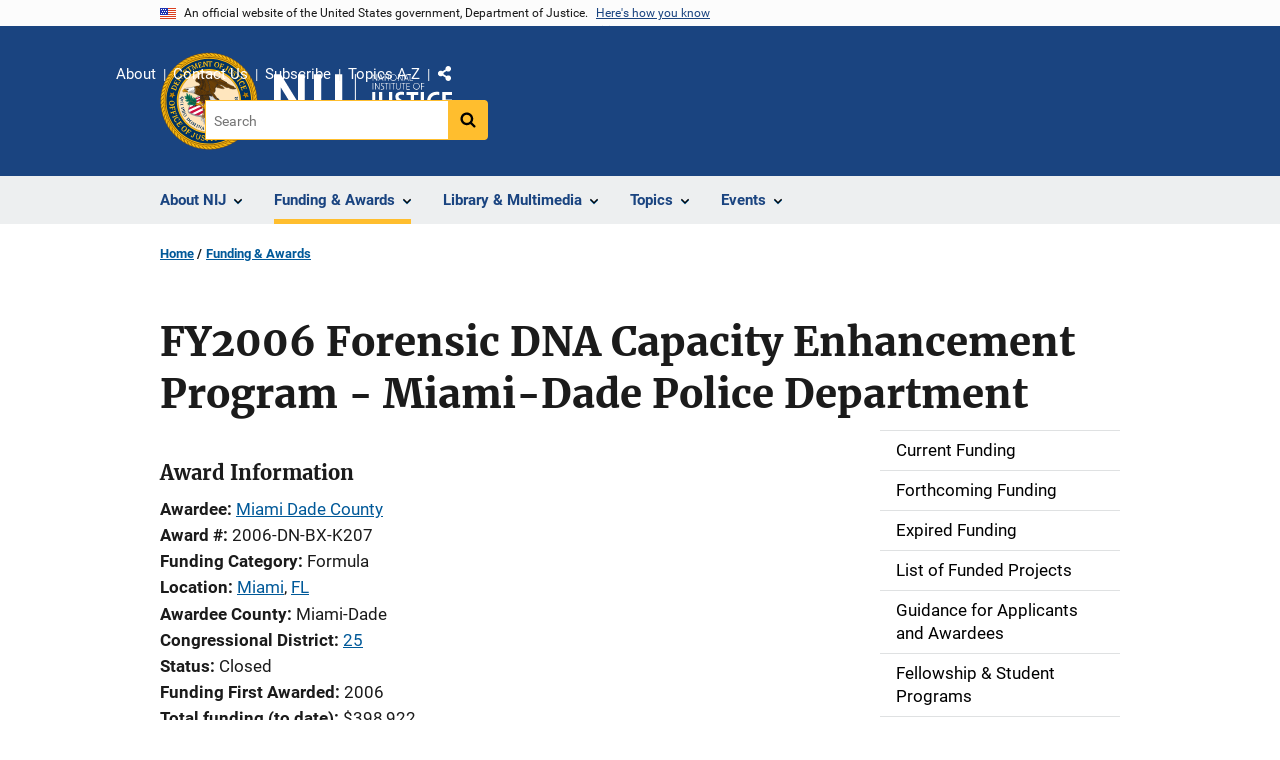

--- FILE ---
content_type: text/html; charset=UTF-8
request_url: https://nij.ojp.gov/funding/awards/2006-dn-bx-k207
body_size: 10628
content:
<!DOCTYPE html>
<html lang="en" dir="ltr" prefix="og: https://ogp.me/ns#">
  <head>
    <meta charset="utf-8" />
<link rel="preload" href="/themes/custom/ojp/assets/fonts/roboto/Roboto-Regular.woff2" as="font" type="font/woff2" crossorigin="" />
<link rel="preload" href="/themes/custom/ojp/assets/fonts/roboto/Roboto-Bold.woff2" as="font" type="font/woff2" crossorigin="" />
<link rel="preload" href="/themes/custom/ojp/assets/fonts/roboto/Roboto-Italic.woff2" as="font" type="font/woff2" crossorigin="" />
<link rel="preload" href="/themes/custom/ojp/assets/fonts/roboto/Roboto-BlackItalic.woff2" as="font" type="font/woff2" crossorigin="" />
<link rel="preload" href="/themes/custom/ojp/assets/fonts/merriweather/Latin-Merriweather-Regular.woff2" as="font" type="font/woff2" crossorigin="" />
<link rel="preload" href="/themes/custom/ojp/assets/fonts/merriweather/Latin-Merriweather-Bold.woff2" as="font" type="font/woff2" crossorigin="" />
<noscript><style>form.antibot * :not(.antibot-message) { display: none !important; }</style>
</noscript><meta name="description" content="This program furthers the Department of Justice&#039;s mission by offering an opportunity for States and units of local government with existing crime laboratories that conduct DNA analysis to improve laboratory infrastructure and analysis capacity so that DNA samples can be processed efficiently and cost-effectively. These improvements are critical to preventing future DNA backlogs and to helping the criminal justice system use the full potential of DNA technology. nca/ncf" />
<link rel="canonical" href="https://nij.ojp.gov/funding/awards/2006-dn-bx-k207" />
<meta property="og:site_name" content="National Institute of Justice" />
<meta property="og:url" content="https://nij.ojp.gov/funding/awards/2006-dn-bx-k207" />
<meta property="og:title" content="FY2006 Forensic DNA Capacity Enhancement Program - Miami-Dade Police Department" />
<meta property="og:description" content="This program furthers the Department of Justice&#039;s mission by offering an opportunity for States and units of local government with existing crime laboratories that conduct DNA analysis to improve laboratory infrastructure and analysis capacity so that DNA samples can be processed efficiently and cost-effectively. These improvements are critical to preventing future DNA backlogs and to helping the criminal justice system use the full potential of DNA technology. nca/ncf" />
<meta property="og:image" content="https://nij.ojp.gov/sites/g/files/xyckuh171/files/styles/max_size/public/images/2023-04/nij%20og%20image.png" />
<meta name="twitter:card" content="summary" />
<meta name="twitter:description" content="This program furthers the Department of Justice&#039;s mission by offering an opportunity for States and units of local government with existing crime laboratories that conduct DNA analysis to improve laboratory infrastructure and analysis capacity so that DNA samples can be processed efficiently and cost-effectively. These improvements are critical to preventing future DNA backlogs and to helping the criminal justice system use the full potential of DNA technology. nca/ncf" />
<meta name="twitter:title" content="FY2006 Forensic DNA Capacity Enhancement Program - Miami-Dade Police Department | National Institute of Justice" />
<meta name="google-site-verification" content="4PLVTsyCm3--uca8rMAYrsLAAEJtRBtpZWm-kh9pr0g" />
<meta name="Generator" content="Drupal 10 (https://www.drupal.org)" />
<meta name="MobileOptimized" content="width" />
<meta name="HandheldFriendly" content="true" />
<meta name="viewport" content="width=device-width, initial-scale=1.0" />
<link rel="icon" href="/themes/custom/ojp/assets/images/ojp/favicon.png" type="image/png" />
<link rel="alternate" hreflang="en" href="https://nij.ojp.gov/funding/awards/2006-dn-bx-k207" />

    <title>FY2006 Forensic DNA Capacity Enhancement Program - Miami-Dade Police Department | National Institute of Justice</title>
    <link rel="stylesheet" media="all" href="/sites/g/files/xyckuh171/files/css/css_fMETDafyq33hlZ8phX9Q-t_xq5uuS6_y20SMqwbNtH0.css?delta=0&amp;language=en&amp;theme=ojp&amp;include=[base64]" />
<link rel="stylesheet" media="all" href="/sites/g/files/xyckuh171/files/css/css_Ypsu4XtyBw3Upe9o6rG_HMzoTCSoXJQpAzGGkPbX90U.css?delta=1&amp;language=en&amp;theme=ojp&amp;include=[base64]" />
<link rel="stylesheet" media="print" href="/sites/g/files/xyckuh171/files/css/css_zxEGTDXeP9ngdNso24-Bomoquys4mkHkVPDlu-SLlg8.css?delta=2&amp;language=en&amp;theme=ojp&amp;include=[base64]" />
<link rel="stylesheet" media="all" href="/sites/g/files/xyckuh171/files/css/css_3PQxx3C1H1JphTzo7-Y8c5Vk_zSQ8AaU4VQCjZCA8Fw.css?delta=3&amp;language=en&amp;theme=ojp&amp;include=[base64]" />

    
  </head>
  <body class="path-node page-node-type-award">
        <a href="#main-content" class="visually-hidden focusable skip-link">
      Skip to main content
    </a>
    <noscript><iframe src="https://www.googletagmanager.com/ns.html?id=GTM-M5Q6TQ5"
                  height="0" width="0" style="display:none;visibility:hidden"></iframe></noscript>

      <div class="dialog-off-canvas-main-canvas" data-off-canvas-main-canvas>
      <section class="usa-banner" aria-label="Official government website">

    <div class="usa-accordion">
  <header class="usa-banner__header">
    <div class="usa-banner__inner">
      <div class="grid-col-auto">
        <img class="usa-banner__header-flag" src="/themes/custom/ojp/assets/images/us_flag_small.png" alt="U.S. flag">
      </div>
      <div class="grid-col-fill tablet:grid-col-auto">
        <p class="usa-banner__header-text">An official website of the United States government, Department of Justice.</p>
        <p class="usa-banner__header-action" aria-hidden="true">Here's how you know</p>
      </div>
      <button class="usa-accordion__button usa-banner__button"
              aria-expanded="false" aria-controls="gov-banner">
        <span class="usa-banner__button-text">Here's how you know</span>
      </button>
    </div>
  </header>
  <div class="usa-banner__content usa-accordion__content" id="gov-banner" hidden>
    <div class="grid-row grid-gap-lg">
      <div class="usa-banner__guidance tablet:grid-col-6">
        <img class="usa-banner__icon usa-media-block__img" src="/themes/custom/ojp/assets/images/icon-dot-gov.svg" role="img" alt="" aria-hidden="true">
        <div class="usa-media-block__body">
          <p>
            <strong>Official websites use .gov</strong>
            <br>
            A <strong>.gov</strong> website belongs to an official government organization in the United States.
          </p>
        </div>
      </div>
      <div class="usa-banner__guidance tablet:grid-col-6">
        <img class="usa-banner__icon usa-media-block__img" src="/themes/custom/ojp/assets/images/icon-https.svg" role="img" alt="" aria-hidden="true">
        <div class="usa-media-block__body">
          <p>
            <strong>Secure .gov websites use HTTPS</strong>
            <br>
            A <strong>lock</strong> (
            <span class="icon-lock"><svg xmlns="http://www.w3.org/2000/svg" width="52" height="64" viewBox="0 0 52 64" class="usa-banner__lock-image" role="img" aria-labelledby="banner-lock-title-default banner-lock-description-default" focusable="false"><title id="banner-lock-title-default">Lock</title><desc id="banner-lock-description-default">A locked padlock</desc><path fill="#000000" fill-rule="evenodd" d="M26 0c10.493 0 19 8.507 19 19v9h3a4 4 0 0 1 4 4v28a4 4 0 0 1-4 4H4a4 4 0 0 1-4-4V32a4 4 0 0 1 4-4h3v-9C7 8.507 15.507 0 26 0zm0 8c-5.979 0-10.843 4.77-10.996 10.712L15 19v9h22v-9c0-6.075-4.925-11-11-11z"/></svg></span>
            ) or <strong>https://</strong> means you’ve safely connected to the .gov website. Share sensitive information only on official, secure websites.          </p>
        </div>
      </div>
    </div>
  </div>
</div>


    
  </section>

  <header class="usa-header usa-header--extended" id="header">

    
      <div class="usa-navbar">
                <button class="usa-menu-btn usa-button">Menu</button>
                  <div class="region region-header">
    <div class="usa-logo" id="logo">
      <div class="ojp-seal">
      <a href="https://www.ojp.gov" accesskey="1" title="Office of Justice Programs" aria-label="Office of Justice Programs">
                <img src="/themes/custom/ojp/assets/images/ojp/OJP-seal.svg" alt="Office of Justice Programs seal" height="98" width="98" />
              </a>
    </div>
        <div class="ojp-office-logo">
      <a href="/" accesskey="2" title="Home" aria-label="Home">
        <img src="/sites/g/files/xyckuh171/files/nij-logo-no-seal_24b.svg?v=1" alt="Home" />
      </a>
    </div>
  </div>

  </div>

      </div>

      <div class="usa-overlay"></div>
        <nav class="usa-nav" aria-label="site navigation">
          <div class="usa-nav__inner">

            <button class="usa-nav__close">
              <img src="/themes/custom/ojp/assets/images/close-white.svg" alt="close" />
            </button>

            
            
                                              <div class="region region-primary-menu">
    


  
  
          <ul class="usa-nav__primary usa-accordion" aria-label="primary navigation">
    
          <li class="usa-nav__primary-item" >

                  <button class="usa-accordion__button usa-nav__link" aria-expanded="false" aria-controls="extended-nav-section-1">
            <span>About NIJ</span>
          </button>
        
                    
  
          <ul id="extended-nav-section-1" class="usa-nav__submenu" hidden>

            <li class="usa-nav__submenu-item">
        <a href="/about">
          <span>About NIJ</span>
        </a>
      </li>
      
    
          <li class="usa-nav__submenu-item">

        
                  <a href="/about/nij-director" class="link">
            <span class="">The NIJ Director</span>
          </a>
        
      </li>
          <li class="usa-nav__submenu-item">

        
                  <a href="/about/research-validity-and-integrity" class="link">
            <span class="">Research Validity and Integrity</span>
          </a>
        
      </li>
          <li class="usa-nav__submenu-item">

        
                  <a href="/about/intramural-research-initiative" class="link">
            <span class="">Intramural Research Initiative</span>
          </a>
        
      </li>
          <li class="usa-nav__submenu-item">

        
                  <a href="/about/assessments-nij" class="link">
            <span class="">Assessments of NIJ</span>
          </a>
        
      </li>
          <li class="usa-nav__submenu-item">

        
                  <a href="/about/annual-reports-and-award-lists" class="link">
            <span class="">Annual Reports and Reports to Congress</span>
          </a>
        
      </li>
        </ul>
  
        
      </li>
          <li class="usa-nav__primary-item" >

                  <button class="usa-accordion__button usa-nav__link usa-current" aria-expanded="false" aria-controls="extended-nav-section-2">
            <span>Funding &amp; Awards</span>
          </button>
        
                    
  
          <ul id="extended-nav-section-2" class="usa-nav__submenu" hidden>

            <li class="usa-nav__submenu-item">
        <a href="/funding">
          <span>Funding &amp; Awards</span>
        </a>
      </li>
      
    
          <li class="usa-nav__submenu-item">

        
                  <a href="/funding/current" class="link">
            <span class="">Current Funding</span>
          </a>
        
      </li>
          <li class="usa-nav__submenu-item">

        
                  <a href="/funding/forthcoming" class="link">
            <span class="">Forthcoming Funding</span>
          </a>
        
      </li>
          <li class="usa-nav__submenu-item">

        
                  <a href="/funding/expired" class="link">
            <span class="">Expired Funding</span>
          </a>
        
      </li>
          <li class="usa-nav__submenu-item">

        
                  <a href="/funding/awards/list" class="link">
            <span class="">List of Funded Projects</span>
          </a>
        
      </li>
          <li class="usa-nav__submenu-item">

        
                  <a href="/funding/guidance-applicants-and-awardees" class="link">
            <span class="">Guidance for Applicants and Awardees</span>
          </a>
        
      </li>
          <li class="usa-nav__submenu-item">

        
                  <a href="/funding/fellowship-programs" class="link">
            <span class="">Fellowship &amp; Student Programs</span>
          </a>
        
      </li>
          <li class="usa-nav__submenu-item">

        
                  <a href="/funding/national-institute-justices-law-enforcement-advancing-data-and-science-leads-programs" class="link">
            <span class="">Law Enforcement Advancing Data and Science (LEADS)</span>
          </a>
        
      </li>
          <li class="usa-nav__submenu-item">

        
                  <a href="/funding/using-challenges-find-solutions" class="link">
            <span class="">NIJ Challenge Program</span>
          </a>
        
      </li>
        </ul>
  
        
      </li>
          <li class="usa-nav__primary-item" >

                  <button class="usa-accordion__button usa-nav__link" aria-expanded="false" aria-controls="extended-nav-section-3">
            <span>Library &amp; Multimedia</span>
          </button>
        
                    
  
          <ul id="extended-nav-section-3" class="usa-nav__submenu" hidden>

            <li class="usa-nav__submenu-item">
        <a href="/library">
          <span>Library &amp; Multimedia</span>
        </a>
      </li>
      
    
          <li class="usa-nav__submenu-item">

        
                  <a href="/library/articles/list" class="link">
            <span class="">Articles Published by NIJ</span>
          </a>
        
      </li>
          <li class="usa-nav__submenu-item">

        
                  <a href="/library/multimedia/podcasts" class="link">
            <span class="">Podcasts</span>
          </a>
        
      </li>
          <li class="usa-nav__submenu-item">

        
                  <a href="/library/nij-five-things-series" class="link">
            <span class="">NIJ &quot;Five Things&quot; Series</span>
          </a>
        
      </li>
          <li class="usa-nav__submenu-item">

        
                  <a href="/library/nij-journal" class="link">
            <span class="">NIJ Journal</span>
          </a>
        
      </li>
          <li class="usa-nav__submenu-item">

        
                  <a href="/library/publications/list" class="link">
            <span class="">Publications Listing</span>
          </a>
        
      </li>
          <li class="usa-nav__submenu-item">

        
                  <a href="/library/multimedia/list" class="link">
            <span class="">Multimedia Listing</span>
          </a>
        
      </li>
          <li class="usa-nav__submenu-item">

        
                  <a href="https://crimesolutions.ojp.gov/rated-practices" class="link">
            <span class="">Rated Practices on CrimeSolutions</span>
          </a>
        
      </li>
          <li class="usa-nav__submenu-item">

        
                  <a href="https://crimesolutions.ojp.gov/rated-programs" class="link">
            <span class="">Rated Programs on CrimeSolutions</span>
          </a>
        
      </li>
          <li class="usa-nav__submenu-item">

        
                  <a href="/library/nij-funded-software-tools-apps-and-databases" class="link">
            <span class="">Software &amp; Databases</span>
          </a>
        
      </li>
          <li class="usa-nav__submenu-item">

        
                  <a href="/library/datasets-nij-funded-research" class="link">
            <span class="">Datasets</span>
          </a>
        
      </li>
          <li class="usa-nav__submenu-item">

        
                  <a href="/topics/articles/patents-generated-nij-sponsored-projects" class="link">
            <span class="">Patents</span>
          </a>
        
      </li>
        </ul>
  
        
      </li>
          <li class="usa-nav__primary-item" >

                  <button class="usa-accordion__button usa-nav__link" aria-expanded="false" aria-controls="extended-nav-section-4">
            <span>Topics</span>
          </button>
        
                    
  
          <ul id="extended-nav-section-4" class="usa-nav__submenu" hidden>

            <li class="usa-nav__submenu-item">
        <a href="/topics">
          <span>Topics</span>
        </a>
      </li>
      
    
          <li class="usa-nav__submenu-item">

        
                  <a href="/topics/corrections" class="link">
            <span class="">Corrections</span>
          </a>
        
      </li>
          <li class="usa-nav__submenu-item">

        
                  <a href="/topics/courts" class="link">
            <span class="">Courts</span>
          </a>
        
      </li>
          <li class="usa-nav__submenu-item">

        
                  <a href="/topics/crime-prevention" class="link">
            <span class="">Crime Prevention</span>
          </a>
        
      </li>
          <li class="usa-nav__submenu-item">

        
                  <a href="/topics/crimes" class="link">
            <span class="">Crimes</span>
          </a>
        
      </li>
          <li class="usa-nav__submenu-item">

        
                  <a href="/topics/drugs" class="link">
            <span class="">Drugs and Crime</span>
          </a>
        
      </li>
          <li class="usa-nav__submenu-item">

        
                  <a href="/topics/equipment-and-technology" class="link">
            <span class="">Equipment and Technology</span>
          </a>
        
      </li>
          <li class="usa-nav__submenu-item">

        
                  <a href="/topics/forensics" class="link">
            <span class="">Forensic Sciences</span>
          </a>
        
      </li>
          <li class="usa-nav__submenu-item">

        
                  <a href="/topics/youth-justice" class="link">
            <span class="">Youth Justice</span>
          </a>
        
      </li>
          <li class="usa-nav__submenu-item">

        
                  <a href="/topics/justice-system-reform" class="link">
            <span class="">Justice System Reform</span>
          </a>
        
      </li>
          <li class="usa-nav__submenu-item">

        
                  <a href="/topics/law-enforcement" class="link">
            <span class="">Law Enforcement</span>
          </a>
        
      </li>
          <li class="usa-nav__submenu-item">

        
                  <a href="/topics/school-safety" class="link">
            <span class="">School Safety</span>
          </a>
        
      </li>
          <li class="usa-nav__submenu-item">

        
                  <a href="/topics/tribal-crime-and-justice" class="link">
            <span class="">Tribal Crime and Justice</span>
          </a>
        
      </li>
          <li class="usa-nav__submenu-item">

        
                  <a href="/topics/victims-of-crime" class="link">
            <span class="">Victims of Crime</span>
          </a>
        
      </li>
        </ul>
  
        
      </li>
          <li class="usa-nav__primary-item" >

                  <button class="usa-accordion__button usa-nav__link" aria-expanded="false" aria-controls="extended-nav-section-5">
            <span>Events</span>
          </button>
        
                    
  
          <ul id="extended-nav-section-5" class="usa-nav__submenu" hidden>

            <li class="usa-nav__submenu-item">
        <a href="/events">
          <span>Events</span>
        </a>
      </li>
      
    
          <li class="usa-nav__submenu-item">

        
                  <a href="/events/upcoming" class="link">
            <span class="">Scheduled Events</span>
          </a>
        
      </li>
          <li class="usa-nav__submenu-item">

        
                  <a href="/events/on-demand" class="link">
            <span class="">On-Demand Events</span>
          </a>
        
      </li>
          <li class="usa-nav__submenu-item">

        
                  <a href="/nij-hosted-online-training-courses" class="link">
            <span class="">NIJ-Hosted Online Training</span>
          </a>
        
      </li>
        </ul>
  
        
      </li>
        </ul>
  



  </div>

                            
                              <div class="default">
                    <div class="region region-secondary-menu">
    <div class="usa-nav__secondary">
      <ul class="usa-nav__secondary-links">

          <li class="usa-nav__secondary-item">
        <a href="/about">
          About
        </a>
      </li>
          <li class="usa-nav__secondary-item">
        <a href="/contact">
          Contact Us
        </a>
      </li>
          <li class="usa-nav__secondary-item">
        <a href="/subscribe">
          Subscribe
        </a>
      </li>
          <li class="usa-nav__secondary-item">
        <a href="/topics-a-to-z">
          Topics A-Z
        </a>
      </li>
                  <li class="usa-nav__secondary-item">
        <div class="doj-sharing">
  <button id="doj-sharing-toggle" class="doj-sharing__toggle" tabindex="0" title="Choose a social sharing platform" aria-haspopup="true" aria-controls="doj-sharing-links" aria-expanded="false">Share</button>
<ul id="doj-sharing-links" class="doj-sharing__list" tabindex="0" aria-label="Choose a social sharing platform"><li><a href="https://www.facebook.com/sharer/sharer.php?u=https%3A//nij.ojp.gov/funding/awards/2006-dn-bx-k207" title="Share on Facebook" data-event-label="Share on Facebook" target="_blank">Facebook</a></li><li><a href="https://twitter.com/intent/tweet?url=https%3A//nij.ojp.gov/funding/awards/2006-dn-bx-k207&amp;text=FY2006%20Forensic%20DNA%20Capacity%20Enhancement%20Program%20-%20Miami-Dade%20Police%20Department" title="Share on X" data-event-label="Share on X" target="_blank">X</a></li><li><a href="https://www.linkedin.com/shareArticle?mini=true&amp;url=https%3A//nij.ojp.gov/funding/awards/2006-dn-bx-k207&amp;title=FY2006%20Forensic%20DNA%20Capacity%20Enhancement%20Program%20-%20Miami-Dade%20Police%20Department" title="Share on LinkedIn" data-event-label="Share on LinkedIn" target="_blank">LinkedIn</a></li><li><a href="https://reddit.com/submit?url=https%3A//nij.ojp.gov/funding/awards/2006-dn-bx-k207&amp;title=FY2006%20Forensic%20DNA%20Capacity%20Enhancement%20Program%20-%20Miami-Dade%20Police%20Department" title="Share on Reddit" data-event-label="Share on Reddit" target="_blank">Reddit</a></li><li><a href="https://pinterest.com/pin/create/button?url=https%3A//nij.ojp.gov/funding/awards/2006-dn-bx-k207&amp;media=https%3A//nij.ojp.gov/sites/g/files/xyckuh171/files/styles/max_size/public/images/2023-04/nij%2520og%2520image.png&amp;description=FY2006%20Forensic%20DNA%20Capacity%20Enhancement%20Program%20-%20Miami-Dade%20Police%20Department" title="Share on Pinterest" data-event-label="Share on Pinterest" target="_blank">Pinterest</a></li><li><a href="/cdn-cgi/l/email-protection#[base64]" title="Share on Email" data-event-label="Share on Email">Email</a></li></ul>
</div>
      </li>
        </ul>
  
</div>

<div id="block-ojp-searchblock" data-block-plugin-id="ojp_search_block" class="block block-ojp-search block-ojp-search-block">
  
    
      
<div class="usa-search usa-search--small">
  <div role="search">
    
<div data-gname="ojp-search" data-queryParameterName="keys" class="gcse-searchbox-only" data-resultsUrl="/search/results">
  
</div>

  </div>
</div>
  </div>

  </div>

                </div>
              
            
          </div>
        </nav>

      
  </header>

  <div class="grid-container">
    <div class="grid-col-fill">
        <div class="region region-breadcrumb">
    <div id="block-ojp-breadcrumbs" data-block-plugin-id="system_breadcrumb_block" class="block block-system block-system-breadcrumb-block">
  
    
       <nav id="system-breadcrumb" aria-label="breadcrumb">
        <ol class="add-list-reset uswds-breadcrumbs uswds-horizontal-list">
                            <li>
                                            <a href="/">Home</a>
                                    </li>
                            <li>
                                            <a href="/funding">Funding &amp; Awards</a>
                                    </li>
                    </ol>
    </nav>

  </div>

  </div>

    </div>
  </div>


<div class="usa-section uswds-middle-section " aria-label="primary content">
  <div class="grid-container ">
    <div class="grid-col-fill">
        <div class="region region-highlighted">
    <div data-drupal-messages-fallback class="hidden"></div>

  </div>


      
    </div>
  </div>

  
  
  <main class="uswds-main-content-wrapper grid-container ">
    <a id="main-content" tabindex="-1"></a>
    <div class = "grid-row grid-gap-2">

      <div class="region-content tablet:grid-col-12">
          <div class="region region-content">
    <div id="block-ojp-page-title" data-block-plugin-id="page_title_block" class="block block-core block-page-title-block">
  
    
      
  <h1 class="uswds-page-title page-title"><span class="field field--name-title field--type-string field--label-hidden">FY2006 Forensic DNA Capacity Enhancement Program - Miami-Dade Police Department</span>
</h1>


  </div>
<div id="block-ojp-content" data-block-plugin-id="system_main_block" class="block block-system block-system-main-block">
  
    
      

<article>

  
    

  
  <div>

    
      
  <div class="layout layout--twocol-section layout--twocol-section--75-25 layout--node-award">
                    <div  class="layout__region layout__region--first">
        <div data-block-plugin-id="extra_field_block:node:award:field_pseudo_notice" class="block--field-pseudo-notice block block-layout-builder block-extra-field-blocknodeawardfield-pseudo-notice">
  
    
      
  </div>
<div data-block-plugin-id="extra_field_block:node:award:field_award_information" class="block--field-award-information block block-layout-builder block-extra-field-blocknodeawardfield-award-information">
  
    
      <h3>Award Information</h3>
  </div>
<div data-block-plugin-id="field_block:node:award:field_awardee" class="block--field-awardee block block-layout-builder block-field-blocknodeawardfield-awardee">
  
    
      
  <div class="field field--name-field-awardee field--type-string field--label-inline clearfix">
    <div class="field__label">Awardee</div>
              <div class="field__item"><a href="/funding/awards/list?awardee=Miami%20Dade%20County">Miami Dade County</a></div>
          </div>

  </div>
<div data-block-plugin-id="field_block:node:award:field_award_number" class="block--field-award-number block block-layout-builder block-field-blocknodeawardfield-award-number">
  
    
      
  <div class="field field--name-field-award-number field--type-string field--label-inline clearfix">
    <div class="field__label">Award #</div>
              <div class="field__item">2006-DN-BX-K207</div>
          </div>

  </div>
<div data-block-plugin-id="field_block:node:award:field_funding_type" class="block--field-funding-type block block-layout-builder block-field-blocknodeawardfield-funding-type">
  
    
      
  <div class="field field--name-field-funding-type field--type-list-string field--label-inline clearfix">
    <div class="field__label">Funding Category</div>
              <div class="field__item">Formula</div>
          </div>

  </div>
<div data-block-plugin-id="field_block:node:award:field_awardee_address" class="block--field-awardee-address block block-layout-builder block-field-blocknodeawardfield-awardee-address">
  
    
      
      <div class="field field--name-field-awardee-address field--type-address field--label-inline">
      <div class="field__label">Location</div>
                    <div class="field__item"><p class="address" translate="no"><span class="locality"><a href="/funding/awards/list?city=Miami&amp;state=FL">Miami</a></span>, <span class="administrative-area"><a href="/funding/awards/list?state=FL">FL</a></span></p></div>
                </div>
  
  </div>
<div data-block-plugin-id="field_block:node:award:field_awardee_county" class="block--field-awardee-county block block-layout-builder block-field-blocknodeawardfield-awardee-county">
  
    
      
  <div class="field field--name-field-awardee-county field--type-string field--label-inline clearfix">
    <div class="field__label">Awardee County</div>
              <div class="field__item">Miami-Dade</div>
          </div>

  </div>
<div data-block-plugin-id="field_block:node:award:field_awardee_congress_district" class="block--field-awardee-congress-district block block-layout-builder block-field-blocknodeawardfield-awardee-congress-district">
  
    
      
  <div class="field field--name-field-awardee-congress-district field--type-integer field--label-inline clearfix">
    <div class="field__label">Congressional District</div>
              <div class="field__item"><a href="/funding/awards/list?district=25&amp;state=FL">25</a></div>
          </div>

  </div>
<div data-block-plugin-id="field_block:node:award:field_award_status" class="block--field-award-status block block-layout-builder block-field-blocknodeawardfield-award-status">
  
    
      
  <div class="field field--name-field-award-status field--type-list-string field--label-inline clearfix">
    <div class="field__label">Status</div>
              <div class="field__item">Closed</div>
          </div>

  </div>
<div data-block-plugin-id="field_block:node:award:field_fiscal_year" class="block--field-fiscal-year block block-layout-builder block-field-blocknodeawardfield-fiscal-year">
  
    
      
  <div class="field field--name-field-fiscal-year field--type-integer field--label-inline clearfix">
    <div class="field__label">Funding First Awarded</div>
              <div class="field__item">2006</div>
          </div>

  </div>
<div data-block-plugin-id="field_block:node:award:field_total_award_amount" class="block--field-total-award-amount block block-layout-builder block-field-blocknodeawardfield-total-award-amount">
  
    
      
  <div class="field field--name-field-total-award-amount field--type-integer field--label-inline clearfix">
    <div class="field__label">Total funding (to date)</div>
              <div content="398922" class="field__item">$398,922</div>
          </div>

  </div>
<div data-block-plugin-id="field_block:node:award:field_funding_opportunity" class="block--field-funding-opportunity block block-layout-builder block-field-blocknodeawardfield-funding-opportunity">
  
    
      
  <div class="field field--name-field-funding-opportunity field--type-entity-reference field--label-inline clearfix">
    <div class="field__label">Original Funding Opportunity</div>
              <div class="field__item"><a href="/funding/opportunities/nij-2006-1231" hreflang="en">NIJ FY06 DNA Capacity Enhancement Program Solicitation</a></div>
          </div>

  </div>
<div class="views-element-container block block-views block-views-blockawards-supplements-by-award-id" data-block-plugin-id="views_block:awards-supplements_by_award_id" id="awards-supplements-by-award-id-3vuq-eaz-f0-2czg">
  
    
      
<div>
  <div class="view view-awards view-id-awards view-display-id-supplements_by_award_id js-view-dom-id-e5533869ec3ccd57ae7c924d33e2866695c6f0a440b3102dbd868857db2ed799">
  
    
                            
  
          </div>

</div>

  </div>
  
<div data-block-plugin-id="modification_notes" class="block block-ojp-core block-modification-notes modification-notes">
  <div class="modification-notes__divider"></div>
  
  
    <div class="modification-notes__note_date modification-notes__note_created">Date Created: September 4, 2006</div>
</div>

      </div>
    
          <div  class="layout__region layout__region--second">
        <nav aria-labelledby="-menu" data-block-plugin-id="menu_block:main" class="block block-menu navigation menu--main">
            
  <h2 class="visually-hidden" id="-menu">Side navigation</h2>
  

        

  
  
              <ul class="usa-sidenav">
    
    
      
            
            
            
      <li class="usa-sidenav__item usa-sidenav__item--level-0">
        
        <a href="/funding/current">
          <span>Current Funding</span>
        </a>

                
      </li>
    
      
            
            
            
      <li class="usa-sidenav__item usa-sidenav__item--level-0">
        
        <a href="/funding/forthcoming">
          <span>Forthcoming Funding</span>
        </a>

                
      </li>
    
      
            
            
            
      <li class="usa-sidenav__item usa-sidenav__item--level-0">
        
        <a href="/funding/expired">
          <span>Expired Funding</span>
        </a>

                
      </li>
    
      
            
            
            
      <li class="usa-sidenav__item usa-sidenav__item--level-0">
        
        <a href="/funding/awards/list">
          <span>List of Funded Projects</span>
        </a>

                
      </li>
    
      
            
            
            
      <li class="usa-sidenav__item usa-sidenav__item--level-0">
        
        <a href="/funding/guidance-applicants-and-awardees">
          <span>Guidance for Applicants and Awardees</span>
        </a>

                
      </li>
    
      
            
            
            
      <li class="usa-sidenav__item usa-sidenav__item--level-0">
        
        <a href="/funding/fellowship-programs">
          <span>Fellowship &amp; Student Programs</span>
        </a>

                
      </li>
    
      
            
            
            
      <li class="usa-sidenav__item usa-sidenav__item--level-0">
        
        <a href="/funding/national-institute-justices-law-enforcement-advancing-data-and-science-leads-programs">
          <span>Law Enforcement Advancing Data and Science (LEADS)</span>
        </a>

                
      </li>
    
      
            
            
            
      <li class="usa-sidenav__item usa-sidenav__item--level-0">
        
        <a href="/funding/using-challenges-find-solutions">
          <span>NIJ Challenge Program</span>
        </a>

                
      </li>
        </ul>
  


  </nav>


  
<div     data-block-plugin-id="similar_content"
      class="block block-ojp-taxonomy block-similar-content cta-horizontal cta"
  >
    <div>
    
          <h3  class="cta__headline">Similar Awards</h3>
        
                      <div class="cta__callout">
        <ul class="cta__items-list">
                                <li class="cta__item">
          <a href="/funding/awards/15pnij-24-gg-03855-mumu" title="Semi-empirical Kinetics Model for Fingerprint Aging">
            Semi-empirical Kinetics Model for Fingerprint Aging
          </a>
        </li>
              <li class="cta__item">
          <a href="/funding/awards/15pnij-24-gg-01915-ress" title="Assessing Transgender Hate Crime Victimization and LGBTQ Liaison Unit Response">
            Assessing Transgender Hate Crime Victimization and LGBTQ Liaison Unit Response
          </a>
        </li>
              <li class="cta__item">
          <a href="/funding/awards/15pnij-24-gg-01913-ress" title="Understanding and Evaluating Police Bias Crime Unit Practice and Impact">
            Understanding and Evaluating Police Bias Crime Unit Practice and Impact
          </a>
        </li>
          </ul>
  </div>
            </div>
</div>


      </div>
      
      </div>


  </div>

</article>

  </div>

  </div>

      </div>

      

      
    </div>
  </main>
</div>

<footer class="usa-footer usa-footer--big">
  <div class="grid-container usa-footer-return-to-top">
    <a id="return-to-top" class="hide" href="#">Top</a>
  </div>

      <div class="usa-footer__primary-section">
      <div class="grid-container footer__wrapper">
        <div class="usa-footer-primary__top padding-bottom-5">
                      <h3 class="usa-footer__agency-heading tablet:display-inline-block">National Institute of Justice</h3>
                  </div>

        
        
                        <nav class="usa-footer-nav mobile-lg:grid-col-12" aria-label="footer navigation">

                        <div class="region region-footer-menu">
    

    
                <div class="grid-row grid-gap">
        
                  
    
                  <div class="mobile-lg:grid-col-6 desktop:grid-col-3">
        <section aria-labelledby="section-about-nij" class="usa-footer__primary-content usa-footer__primary-content--collapsible display-block">
          <h4 id="section-about-nij" class="usa-footer__primary-link">About NIJ</h4>
                    <ul class="add-list-reset usa-list--unstyled">
                
        
                  
    
                  <li class="usa-footer__secondary-link">
        <a href="/about">About NIJ</a>
      </li>
      
    
                  <li class="usa-footer__secondary-link">
        <a href="/about-nij/how-nij-organized">How NIJ Is Organized</a>
      </li>
      
    
                  <li class="usa-footer__secondary-link">
        <a href="/about/nij-director">NIJ Director</a>
      </li>
      
    
                  <li class="usa-footer__secondary-link">
        <a href="/about-nij/disclaimer-presented-research-results">Research Disclaimer</a>
      </li>
      
    
        
  
          </ul>
                  </section>
      </div>
      
    
                  <div class="mobile-lg:grid-col-6 desktop:grid-col-3">
        <section aria-labelledby="section-funding-awards" class="usa-footer__primary-content usa-footer__primary-content--collapsible display-block">
          <h4 id="section-funding-awards" class="usa-footer__primary-link">Funding &amp; Awards</h4>
                    <ul class="add-list-reset usa-list--unstyled">
                
        
                  
    
                  <li class="usa-footer__secondary-link">
        <a href="/funding">Funding &amp; Awards Home</a>
      </li>
      
    
                  <li class="usa-footer__secondary-link">
        <a href="/funding/awards/list">Awards Listing</a>
      </li>
      
    
                  <li class="usa-footer__secondary-link">
        <a href="/funding/current">Current Funding</a>
      </li>
      
    
                  <li class="usa-footer__secondary-link">
        <a href="/funding/guidance-applicants-and-awardees">Guidance for Applicants and Awardees</a>
      </li>
      
    
        
  
          </ul>
                  </section>
      </div>
      
    
                  <div class="mobile-lg:grid-col-6 desktop:grid-col-3">
        <section aria-labelledby="section-resources" class="usa-footer__primary-content usa-footer__primary-content--collapsible display-block">
          <h4 id="section-resources" class="usa-footer__primary-link">Resources</h4>
                    <ul class="add-list-reset usa-list--unstyled">
                
        
                  
    
                  <li class="usa-footer__secondary-link">
        <a href="/events">Events</a>
      </li>
      
    
                  <li class="usa-footer__secondary-link">
        <a href="/library/multimedia/podcasts">Podcasts</a>
      </li>
      
    
                  <li class="usa-footer__secondary-link">
        <a href="/library/publications/list">Publications</a>
      </li>
      
    
                  <li class="usa-footer__secondary-link">
        <a href="/topics">Topics</a>
      </li>
      
    
                  <li class="usa-footer__secondary-link">
        <a href="/library/multimedia/list">Multimedia</a>
      </li>
      
    
                  <li class="usa-footer__secondary-link">
        <a href="/reuse-policy">Reuse Policy</a>
      </li>
      
    
        
  
          </ul>
                  </section>
      </div>
      
    
                  <div class="mobile-lg:grid-col-6 desktop:grid-col-3">
        <section aria-labelledby="section-contacts" class="usa-footer__primary-content usa-footer__primary-content--collapsible display-block">
          <h4 id="section-contacts" class="usa-footer__primary-link">Contacts</h4>
                    <ul class="add-list-reset usa-list--unstyled">
                
        
                  
    
                  <li class="usa-footer__secondary-link">
        <a href="/contact">Contact NIJ</a>
      </li>
      
    
                  <li class="usa-footer__secondary-link">
        <a href="/about/staff">Staff Directory</a>
      </li>
      
    
                  <li class="usa-footer__secondary-link">
        <a href="https://www.ojp.gov/program/freedom-information-act/foia-overview">Submit a FOIA Request</a>
      </li>
      
    
                  <li class="usa-footer__secondary-link">
        <a href="https://www.ojp.gov/program/civil-rights-office/filing-civil-rights-complaint">File a Civil Rights Complaint</a>
      </li>
      
    
        
  
          </ul>
                  </section>
      </div>
      
    
                </div>
        
  



  </div>

          
        </nav>

        <div class="footer__social">
                      <a class="usa-link-facebook margin-right-2" href="https://www.facebook.com/OJPNIJ">
              <span class="usa-sr-only">Facebook</span><span class="f">&nbsp;</span>
            </a>
          
                      <a class="usa-link-twitter margin-right-2" href="https://twitter.com/OJPNIJ">
              <span class="usa-sr-only">X</span><span class="t">&nbsp;</span>
            </a>
          
                      <a class="usa-link-youtube" href="https://www.youtube.com/user/OJPNIJ">
              <span class="usa-sr-only">YouTube</span>
              <span class="yt"> </span>
            </a>
          
                  </div>

      </div>
    </div>
  

      <div class="usa-footer__secondary-section">

              <div class="grid-container">
          <div class="grid-row usa-footer__logos-container ">
                                              <div class="usa-footer-logo usa-width-one-half  desktop:grid-col-6 desktop:border-right border-base-dark">

                            <a href="https://www.ojp.gov">
                                                <img class="" src="/themes/custom/ojp/assets/images/ojp/ojp-full.svg" alt="U.S. Department of Justice, Office of Justice Programs Logo">
                                            </a>
                          </div>
          
                                            <div class="desktop:grid-col-6">
              <div class="usa-footer__partner-logos 1">
                <div class="grid-row">
                  <div class="grid-col-4 flex-align-center usa-footer__partner-logo margin-bottom-3">
                    <a href="https://bja.ojp.gov" aria-label="Bureau of Justice Administration">
                      <img src="/themes/custom/ojp/assets/images/ojp/bja.svg" alt="Bureau of Justice Administration Logo" />
                    </a>
                  </div>
                  <div class="grid-col-4 flex-align-center usa-footer__partner-logo margin-bottom-3">
                    <a href="https://bjs.ojp.gov" aria-label="Bureau of Justice Statistics">
                      <img src="/themes/custom/ojp/assets/images/ojp/bjs.svg" alt="Bureau of Justice Statistics Logo" />
                    </a>
                  </div>
                  <div class="grid-col-4 flex-align-center usa-footer__partner-logo margin-bottom-3">
                    <a href=" https://nij.ojp.gov" aria-label="National Institute of Justice">
                      <img src="/themes/custom/ojp/assets/images/ojp/nij.svg" alt="National Institute of Justice Logo" />
                    </a>
                  </div>
                  <div class="grid-col-4 flex-align-center usa-footer__partner-logo">
                    <a href="https://ojjdp.ojp.gov" aria-label="Office of Juvenile Justice and Delinquency Prevention">
                      <img src="/themes/custom/ojp/assets/images/ojp/ojjdp.svg" alt="Office of Juvenile Justice and Delinquency Prevention Logo" />
                    </a>
                  </div>
                  <div class="grid-col-4 flex-align-center usa-footer__partner-logo">
                    <a href="https://ovc.ojp.gov" aria-label="Office for Victims of Crime">
                      <img src="/themes/custom/ojp/assets/images/ojp/ovc.svg" alt="Office for Victims of Crime Logo" />
                    </a>
                  </div>
                  <div class="grid-col-4 flex-align-center usa-footer__partner-logo">
                    <a href="https://smart.ojp.gov" aria-label="Office of Sex Offender Sentencing, Monitoring, Apprehending, Registering, and Tracking">
                      <img src="/themes/custom/ojp/assets/images/ojp/smart.svg" alt="Office of Sex Offender Sentencing, Monitoring, Apprehending, Registering, and Tracking Logo" />
                    </a>
                  </div>
                </div>
              </div>
            </div>

                    </div>

                      <div class="usa-footer-contact-links usa-width-one-half">

              <address>

                                  <p class="usa-footer-contact-heading">999 N. Capitol St., NE, Washington, DC  20531</p>
                
                
                
              </address>
            </div>
          
        </div>
      
              <div class="wide-nav">
          <nav aria-labelledby="block-bja-secondaryfooterlinkmenu-menu" id="block-bja-secondaryfooterlinkmenu" class="navigation menu--secondary-footer-link-menu">
            <h2 class="visually-hidden" id="block-bja-secondaryfooterlinkmenu-menu">Secondary Footer link menu</h2>
            <ul class="menu">
              <li class="menu-item">
                <a href="https://www.justice.gov/accessibility/accessibility-statement">Accessibility</a>
              </li>
              <li class="menu-item">
                <a href="https://www.justice.gov/open/plain-writing-act">Plain Language</a>
              </li>
              <li class="menu-item">
                <a href="https://www.justice.gov/doj/privacy-policy">Privacy Policy</a>
              </li>
              <li class="menu-item">
                <a href="https://www.justice.gov/legalpolicies">Legal Policies and Disclaimer</a>
              </li>
              <li class="menu-item">
                <a href="https://www.justice.gov/jmd/eeo-program-status-report">No FEAR Act</a>
              </li>
              <li class="menu-item">
                <a href="https://www.ojp.gov/program/freedom-information-act/foia-overview">Freedom of Information Act</a>
              </li>
              <li class="menu-item">
                <a href="https://www.usa.gov/">USA.gov</a>
              </li>
              <li class="menu-item">
                <a href="https://www.justice.gov/">Justice.gov</a>
              </li>
            </ul>
          </nav>
        </div>
                </div>
  
</footer>

  </div>

    
    <script data-cfasync="false" src="/cdn-cgi/scripts/5c5dd728/cloudflare-static/email-decode.min.js"></script><script type="application/json" data-drupal-selector="drupal-settings-json">{"path":{"baseUrl":"\/","pathPrefix":"","currentPath":"node\/134726","currentPathIsAdmin":false,"isFront":false,"currentLanguage":"en"},"pluralDelimiter":"\u0003","suppressDeprecationErrors":true,"gtag":{"tagId":"","otherIds":[],"events":[],"additionalConfigInfo":[]},"ajaxPageState":{"libraries":"[base64]","theme":"ojp","theme_token":null},"ajaxTrustedUrl":[],"gtm":{"tagId":null,"settings":{"GTM-M5Q6TQ5":{"data_layer":"dataLayer","include_environment":false}},"tagIds":["GTM-M5Q6TQ5"]},"anchorjs":{"selector":".block--body.block-layout-builder h2:not(.usa-accordion__heading), .block--body.block-layout-builder h3, .block--body.block-layout-builder h4, .block--body.block-layout-builder h5, .block-inline-blocktext.block-layout-builder h3, .block-inline-blocktext.block-layout-builder h4, .block-inline-blocktext.block-layout-builder h5, .block-ojp-taxonomy h3, .block-ojp-core h3, .block--field-faq-sections h3, .block-crimesolutions-content-block h3, .block-ojp-core h3, .view-program-practices-listing-alpha h2, .page-node-type-microsite-subpage .block-page-title-block h1, .block-views-blockvideos-multimedia-block h2, .block-inline-blocktext.block-layout-builder h2:not(.usa-accordion__heading), .block-crimesolutions-content-block h3"},"bu":{"_core":{"default_config_hash":"hHRgRa8uaUJPBEvzD2uaerY4Z9xdbV4glRDRNp8euEE"},"notify_ie":12,"notify_firefox":56,"notify_opera":49,"notify_safari":10,"notify_chrome":62,"insecure":false,"unsupported":false,"mobile":false,"visibility_type":"hide","visibility_pages":"admin\/*","source":"\/\/browser-update.org\/update.min.js","show_source":"","position":"top","text_override":"{brow_name} is no longer supported. Some features of this site may not display correctly.","reminder":null,"reminder_closed":null,"new_window":false,"url":"","no_close":false,"test_mode":false},"ojp_search":{"search_no_query_text":"Your search yielded no results."},"ajax":[],"user":{"uid":0,"permissionsHash":"40961569aef18878320180531ab33f8804f5bcbfa591d1d6d166b2a1d181a0fc"}}</script>
<script src="/sites/g/files/xyckuh171/files/js/js_J1zd2N7H0l9iClJCTKNPNxO6r8TF7PcXfbRreIpMiqg.js?scope=footer&amp;delta=0&amp;language=en&amp;theme=ojp&amp;include=[base64]"></script>
<script src="/libraries/anchor-js/anchor.min.js?v=4.3.0" defer></script>
<script src="/libraries/clipboard/dist/clipboard.min.js?v=2.0.6" defer></script>
<script src="/modules/custom/anchorjs/js/anchorjs.custom.js?v=0.1.0" defer></script>
<script src="/sites/g/files/xyckuh171/files/js/js_MDrcoE0NRDnHvssqeZzn0X1om5TXtbE2p5z6LENvcvk.js?scope=footer&amp;delta=4&amp;language=en&amp;theme=ojp&amp;include=[base64]"></script>
<script src="/modules/custom/ckeditor5_embedded_content/js/aftermarket/uswds_accordion.js?t8x6j6"></script>
<script src="/sites/g/files/xyckuh171/files/js/js_bCYTci8oNamnhWSzfFRR_Wd5PA67fMu9rbDDMQADrHo.js?scope=footer&amp;delta=6&amp;language=en&amp;theme=ojp&amp;include=[base64]"></script>
<script src="/extlink/settings.js"></script>
<script src="/sites/g/files/xyckuh171/files/js/js_xgZrggXlFB2BQrKodH0YO_xPH5y-fKsiDP8eBRbW2wE.js?scope=footer&amp;delta=8&amp;language=en&amp;theme=ojp&amp;include=[base64]"></script>
<script src="/modules/contrib/google_tag/js/gtag.js?t8x6j6"></script>
<script src="/sites/g/files/xyckuh171/files/js/js_8XLuCRwwCmpxJT5hnUFiT561pVUhkdFFzmRmiYdznBg.js?scope=footer&amp;delta=10&amp;language=en&amp;theme=ojp&amp;include=[base64]"></script>
<script src="/modules/contrib/google_tag/js/gtm.js?t8x6j6"></script>
<script src="/sites/g/files/xyckuh171/files/js/js_l2O0vZSKdJa4uE8lXrJFsjaAx-3dtuQtt7Yd_ZdnZSY.js?scope=footer&amp;delta=12&amp;language=en&amp;theme=ojp&amp;include=[base64]"></script>
<script src="/libraries/datatables.net/js/jquery.dataTables.js?v=1.x" defer></script>
<script src="/libraries/datatables.net-responsive/js/dataTables.responsive.min.js?v=1.x" defer></script>
<script src="/modules/custom/ojp_datatables/js/ojp_datatables.js?v=1.x" defer></script>
<script src="/sites/g/files/xyckuh171/files/js/js_1W-JAu5e2WZX9HIK37AqC17MEUaYG2zwE-DsGXo5JXY.js?scope=footer&amp;delta=16&amp;language=en&amp;theme=ojp&amp;include=[base64]"></script>
<script src="https://cse.google.com/cse.js?cx=015849196504226064512:7otdo48qy2y"></script>

  </body>
</html>
